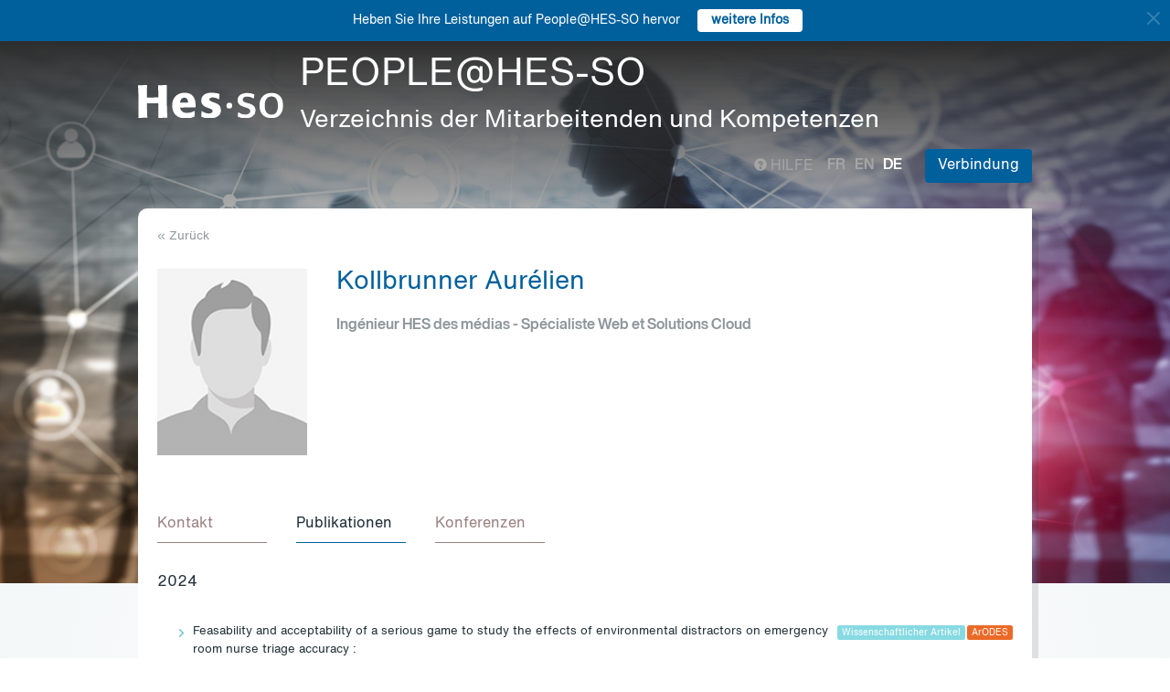

--- FILE ---
content_type: text/html; charset=UTF-8
request_url: https://people.hes-so.ch/de/profile/559877918-aurelien-kollbrunner?view=publications
body_size: 11257
content:
<!DOCTYPE html>
<html lang="de">
<head>
            <!-- Google tag (gtag.js) -->
        <script async src="https://www.googletagmanager.com/gtag/js?id=G-Y9QRNM2GD2"></script>
        <script>
            window.dataLayer = window.dataLayer || [];
            function gtag(){dataLayer.push(arguments);}
            gtag('js', new Date());
            gtag('config', 'G-Y9QRNM2GD2');
        </script>
    
    <meta charset="utf-8">
    <meta http-equiv="X-UA-Compatible" content="IE=edge">
    <meta name="viewport" content="width=device-width, initial-scale=1">
    <meta name="description" content="    Die Suchmaschine ermöglicht HES-SO Mitarbeiter nach Name/Vorname oder Stichworten zu finden.">
    <meta name="author" content="HES-SO">
    <title>Kollbrunner Aurélien - Ingénieur HES des médias - Spécialiste Web et Solutions Cloud - Suchen Sie nach Mitarbeiter - HES-SO</title>

                        <link rel="stylesheet" href="/build/372.ad974a23.css"><link rel="stylesheet" href="/build/app.64967ec6.css">
        <link rel="stylesheet" href="/build/stimulus.cba0c82a.css">

        <!-- Renders a link tag (if your module requires any CSS)
             <link rel="stylesheet" href="/build/app.css"> -->
    
    


    <!--[if lt IE 9]>
    <script src="https://oss.maxcdn.com/libs/html5shiv/3.7.0/html5shiv.js"></script>
    <script src="https://oss.maxcdn.com/libs/respond.js/1.4.2/respond.min.js"></script>
    <![endif]-->

                <script src="/build/runtime.ddcb7994.js" defer></script><script src="/build/755.43aadddf.js" defer></script><script src="/build/907.6ae5ec63.js" defer></script><script src="/build/99.c19f3bda.js" defer></script><script src="/build/915.6abc88c5.js" defer></script><script src="/build/386.7169c2af.js" defer></script><script src="/build/app.a6d4568c.js" defer></script>
        <script src="/build/653.02d444ab.js" defer></script><script src="/build/703.49fb23a7.js" defer></script><script src="/build/713.cd46977b.js" defer></script><script src="/build/558.c7e8ef53.js" defer></script><script src="/build/stimulus.dfbf8ffa.js" defer></script>
    
    <script src="/build/Profile/detail.d441a8b8.js" defer></script>

    
    <link rel="apple-touch-icon" sizes="57x57" href="/favicons/apple-icon-57x57.png">
    <link rel="apple-touch-icon" sizes="60x60" href="/favicons/apple-icon-60x60.png">
    <link rel="apple-touch-icon" sizes="72x72" href="/favicons/apple-icon-72x72.png">
    <link rel="apple-touch-icon" sizes="76x76" href="/favicons/apple-icon-76x76.png">
    <link rel="apple-touch-icon" sizes="114x114" href="/favicons/apple-icon-114x114.png">
    <link rel="apple-touch-icon" sizes="120x120" href="/favicons/apple-icon-120x120.png">
    <link rel="apple-touch-icon" sizes="144x144" href="/favicons/apple-icon-144x144.png">
    <link rel="apple-touch-icon" sizes="152x152" href="/favicons/apple-icon-152x152.png">
    <link rel="apple-touch-icon" sizes="180x180" href="/favicons/apple-icon-180x180.png">
    <link rel="icon" type="image/png" sizes="192x192" href="/favicons/android-icon-192x192.png">
    <link rel="icon" type="image/png" sizes="32x32" href="/favicons/favicon-32x32.png">
    <link rel="icon" type="image/png" sizes="96x96" href="/favicons/favicon-96x96.png">
    <link rel="icon" type="image/png" sizes="16x16" href="/favicons/favicon-16x16.png">
</head>
<body data-turbo="false">

                    <div class="blue-bar ">
            <a href="#" class="close notification-close">
                <svg xmlns="http://www.w3.org/2000/svg" width="16" height="16" fill="white" viewBox="0 0 16 16">
                    <path d="M2 2l12 12M14 2L2 14" stroke="white" stroke-width="2" stroke-linecap="round"/>
                </svg>
            </a>
            <span>Heben Sie Ihre Leistungen auf People@HES-SO hervor</span>
            
                                                    <a target="_blank" href="https://hessoit.sharepoint.com/sites/people/SitePages/de/Questions-fr%C3%A9quentes-(FAQ).aspx#wie-kann-ich-highlights-zu-meinem-profil-hinzuf%C3%BCgen" class="btn btn-default btn-sm"><strong>weitere Infos</strong></a>
                    </div>
    

    <div class="main-wrapper">
                <div class="body-image">
            <img src="/build/img/header-2021.jpg" alt="">
        </div>
        <header>
            <div class="header">
                <a href="https://www.hes-so.ch/" class="logo"
                   title="Hes-so - Répertoire de compétences">
                    <img src="/build/img/logo-hes-2022.svg"
                         alt="PEOPLE@HES-SO - Verzeichnis der Mitarbeitenden und Kompetenzen">
                </a>
            </div>
        </header>
        <section class="nav">
            <div class="offset">
                <div class="container-fluid">
                    <div class="main-nav">
                        <div class="logo">
                            <a href="https://www.hes-so.ch/">
                                <img src="/build/img/2021/hes-white-nobaseline-2022.svg"
                                     alt="PEOPLE@HES-SO - Verzeichnis der Mitarbeitenden und Kompetenzen">
                            </a>
                        </div>
                        <div class="left">
                                                            <a class="navbar-brand" href="/de/" title="PEOPLE@HES-SO - Verzeichnis der Mitarbeitenden und Kompetenzen">
                                    <h1 class="entete-title">PEOPLE@HES-SO <br> <small>Verzeichnis der Mitarbeitenden und Kompetenzen</small></h1>
                                </a>
                                                    </div>
                        <div class="right">
                            <div class="right-wrapper">
                                <div class="help"
                                     title="Hilfe">

                                                                                                                                                    
                                    <a href="https://hessoit.sharepoint.com/sites/people/SitePages/de/Questions-fr%C3%A9quentes-(FAQ).aspx" target="_blank"><span
                                                class="glyphicon glyphicon-question-sign"></span> Hilfe
                                    </a>
                                </div>
                                <div class="dropdown dropdown-lang">
                                    <div class="dropmenu dropdown-toggle" type="button" id="dropdownMenuLang"
                                         data-toggle="dropdown"
                                         aria-haspopup="true" aria-expanded="true">
                                        <img src="/build/img/2021/globe.svg" alt="language">
                                    </div>
                                    <div class="dropmenu-element dropdown-menu-right dropdown-menu"
                                         aria-labelledby="dropdownMenuLang">
                                        <ul class="langs-menu">
                                                                                            <li class="lang "
                                                    title="Fr">
                                                    <a href="/fr/profile/559877918-aurelien-kollbrunner?view=publications">fr</a>
                                                </li>
                                                                                            <li class="lang "
                                                    title="En">
                                                    <a href="/en/profile/559877918-aurelien-kollbrunner?view=publications">en</a>
                                                </li>
                                                                                            <li class="lang active"
                                                    title="De">
                                                    <a href="/de/profile/559877918-aurelien-kollbrunner?view=publications">de</a>
                                                </li>
                                                                                    </ul>
                                    </div>
                                </div>
                                <ul class="langs">
                                                                            <li class="lang "
                                            title="Fr">
                                            <a href="/fr/profile/559877918-aurelien-kollbrunner?view=publications">fr</a>
                                        </li>
                                                                            <li class="lang "
                                            title="En">
                                            <a href="/en/profile/559877918-aurelien-kollbrunner?view=publications">en</a>
                                        </li>
                                                                            <li class="lang active"
                                            title="De">
                                            <a href="/de/profile/559877918-aurelien-kollbrunner?view=publications">de</a>
                                        </li>
                                                                    </ul>
                                <span class="dropdown-connect pull-right">
    <div class="dropdown">
            <button class="btn btn-primary dropdown-toggle" type="button" id="dropdownMenu1" data-toggle="dropdown"
                aria-haspopup="true" aria-expanded="true">
            Verbindung
            <span class="arrow"></span>
        </button>
        <ul class="dropdown-menu dropdown-menu-right" aria-labelledby="dropdownMenu1">
            <li>
                <a href="/Shibboleth.sso/Login?target=http://people.hes-so.ch/de/" title="Verbindung">
                    <img src="/build/img/2021/login-switch.svg" alt="">
                    SWITCH edu-ID
                </a>
            </li>
            <li>
                <a href="/de/login-admin/">
                    <img src="/build/img/2021/login-user.svg" alt="">
                    Verwaltung
                </a>
            </li>
        </ul>
        </div>
</span>
                            </div>
                        </div>
                    </div>
                </div>
            </div>
        </section>
        <div class="main-content">
            <div class="offset">
                <div class="container-fluid">
                            <ul class="profile-display-nav nav nav-tabs">
                    </ul>
    <div id="box-detail" data-view="publications" class="box box-first box-first-detail profile-display-box">
        <div class="people-links">
                    </div>
        <div>
            <div class="search-back">
                <a href="/de/"
                   title="Recherche">
                    &laquo; Zurück
                </a>
            </div>
        </div>
        <div class="people">
            <div class="people-image">
                <div class="image-wrapper">
                    <img src="/profile/559877918-aurelien-kollbrunner/image/?1768611668"
                         alt="Kollbrunner Aurélien" title="Kollbrunner Aurélien">
                </div>
            </div>
            <div class="people-content" style="width: 80%">
                <div class="detail-header-box">
                    <div>
                                                <h1 style="margin-top: 0px">
                            Kollbrunner Aurélien
                        </h1>
                    </div>
                                            <h3 class="function collaborator-detail-functions">Ingénieur HES des médias - Spécialiste Web et Solutions Cloud</h3>
                                                                                                    </div>
            </div>
        </div>

                            
        <nav class="detail-subnav">
            <div>
                                                                

                <!-- Nav tabs -->
                <ul class="nav nav-tabs navlist" role="tablist" id="tabs">
                    <li role="presentation" class="active">
                        <a href="#contact" aria-controls="contact" role="tab" data-toggle="tab">
                                                        <h2 class="collaborator-section-title">Kontakt</h2>
                        </a>
                    </li>
                                            
                                                                                                                            <li role="presentation">
                                <a href="#publications" aria-controls="publications" role="tab" data-toggle="tab">
                                                                        <h2 class="collaborator-section-title">Publikationen</h2>
                                </a>
                            </li>
                        
                                                    <li role="presentation">
                                <a href="#conferences" aria-controls="publications" role="tab" data-toggle="tab">
                                                                        <h2 class="collaborator-section-title">Konferenzen</h2>
                                </a>
                            </li>
                        
                                                            </ul>

                <!-- Tab panes -->
                <div class="tab-content">
                    <div role="tabpanel" class="tab-pane active" id="contact">
                        <div>
                        <div class="panel panel-default">
                <div class="panel-body">
                    <div class="contact-row">
                        <div class="contact-informations">
                                                            <span class="contrat">Hauptvertrag</span>
                                                        <h3 class="collaborator-detail-functions-on-tab">Ingénieur HES des médias - Spécialiste Web et Solutions Cloud</h3>
                                                            <p class="collaborator-contact-email">
                                    <script type="text/javascript">
                                      document.write("<n uers=\"znvygb:n.xbyyoehaare@rpbyrynfbhepr.pu\" ery=\"absbyybj\">n.xbyyoehaare@rpbyrynfbhepr.pu</n>".replace(/[a-zA-Z]/g, function(c){return String.fromCharCode((c<="Z"?90:122)>=(c=c.charCodeAt(0)+13)?c:c-26);}));
                                    </script>
                                </p>
                                                                                                                    <p>Büro: Beaulieu-3e-H366</p>
                            
                                                                                                <div class="row" style="margin-top: 10px;">
                                        <div class="col-xs-24">
                                            Haute Ecole de santé La Source<br>
                                            Avenue Vinet 30, 1004 Lausanne, CH
                                        </div>
                                    </div>
                                                                                    </div>
                        <div class="contact-image">
                                                                                                <a href="http://www.ecolelasource.ch" target="_blank">
                                        <img src="/build/img/logos/logo_la-source.png" style="max-height: 180px;max-width: 314px" alt="HEdS La Source" title="HEdS La Source">
                                    </a>
                                                                                    </div>
                    </div>
                                            <div class="extra-row">
                            <div class="row">
                                                                                                                            </div>
                        </div>
                                    </div>
            </div>
            

    </div>                    </div>
                                            <div role="tabpanel" class="tab-pane" id="enseignements">
                            <div>
            <div class="alert alert-info">Es müssen keine Daten für diesen Abschnitt angezeigt werden.</div>
    </div>                        </div>
                                                    <div role="tabpanel" class="tab-pane" id="projects">
                                <div>
        </div>                            </div>
                                                                                                                                                                <div role="tabpanel" class="tab-pane" id="publications">
                            <div>
    
                                                        <p class="collaborator-projects-subtitle">2024</p>
                        
                            <div class="n-accordion">
    <div id="accordion-publications-14643" class="n-accordion-title">
        <div class="icon">
                            <a href="#" class="more-link" data-target="more-container-53194">
                    <img src="/build/img/2021/chevron-down-blue.svg" alt="">
                </a>
                    </div>
        <div class="text">
            <div class="has-column">
                <div class="column-content">
                    <div class="title">
                        Feasability and acceptability of a serious game to study the effects of environmental distractors on emergency room nurse triage accuracy :
                    </div>
                </div>
                <div class="column-labels">
                    <span class="label small label-info">Wissenschaftlicher Artikel</span>
                                            <span class="label small label-warning">ArODES</span>
                                    </div>
            </div>
            <div>
                                    <div class="subtitle">a pilot study</div>
                                <p>
    <span class="author"><a target="_blank" href="/de/profile/2242984196-assunta-fiorentino">Assunta Fiorentino</a>,                                                                                                         <a target="_blank" href="/de/profile/5010462848-matteo-antonini">Matteo Antonini</a>,                                                                                                         <a target="_blank" href="/de/profile/4961392302-severine-vuilleumier">Séverine Vuilleumier</a>,                                                                                                         <a target="_blank" href="/de/profile/38759610-guy-stotzer">Guy Stotzer</a>,                                                                                                         <a target="_blank" href="/de/profile/559877918-aurelien-kollbrunner">Aurélien Kollbrunner</a>,                                                                                 Oriana Keserue Pittet,                                                                                                         <a target="_blank" href="/de/profile/2305287-dominique-jaccard">Dominique Jaccard</a>,                                                                                 Josette Simon,                                                                                 Olivier Hugli,                                                                                 Jérôme Pasquier,                                                                                                         <a target="_blank" href="/de/profile/1376793636-philippe-delmas">Philippe Delmas</a></span></p>                <p><span class="documenthote"><i>International Emergency Nursing</i>,</span><span class="numeration">
                                &nbsp;2024, 76, 101504</span></p>                                    <p>
                        <a href="https://hesso.tind.io/record/14643?ln=FR" target="_blank">Link zur Publikation</a>
                    </p>
                            </div>
        </div>
    </div>
            <div id="more-container-53194" class="n-accordion-content">
            <p><strong>Zusammenfassung:</strong></p>
                        <p class="full-text">Emergency triage, which involves complex decision-making under stress and time constraints, may suffer from inaccuracies due to workplace distractions. A serious game was developed to simulate the triage process and environment. A pilot study was undertaken to collect preliminary data on the effects of distractors on emergency nurse triage accuracy. A 2 × 2 factorial randomized controlled trial (RCT) was designed for the study. A sample of 70 emergency room nurses was randomly assigned to three experimental groups exposed to different distractors (noise, task interruptions, and both) and one control group. Nurses had two hours to complete a series of 20 clinical vignettes, in which they had to establish a chief complaint and assign an emergency level. Fifty-five nurses completed approximately 15 vignettes each during the allotted time. No intergroup differences emerged in terms of triage performance. Nurses had a very favorable appreciation of the serious game focusing on triage. The results show that both the structure of our study and the serious game can be used to carry out a future RCT on a larger scale. The lack of a distractor effect raises questions about the frequency and intensity required to find a significant impact on triage performance.</p>
        </div>
    </div>                                                                                        <p class="collaborator-projects-subtitle">2020</p>
                        
                            <div class="n-accordion">
    <div id="accordion-publications-6381" class="n-accordion-title">
        <div class="icon">
                            <a href="#" class="more-link" data-target="more-container-10103">
                    <img src="/build/img/2021/chevron-down-blue.svg" alt="">
                </a>
                    </div>
        <div class="text">
            <div class="has-column">
                <div class="column-content">
                    <div class="title">
                        Effects of environmental distractors on nurse emergency triage accuracy :
                    </div>
                </div>
                <div class="column-labels">
                    <span class="label small label-info">Wissenschaftlicher Artikel</span>
                                            <span class="label small label-warning">ArODES</span>
                                    </div>
            </div>
            <div>
                                    <div class="subtitle">a pilot study protocol</div>
                                <p>
    <span class="author"><a target="_blank" href="/de/profile/1376793636-philippe-delmas">Philippe Delmas</a>,                                                                                                         <a target="_blank" href="/de/profile/2242984196-assunta-fiorentino">Assunta Fiorentino</a>,                                                                                                         <a target="_blank" href="/de/profile/5010462848-matteo-antonini">Matteo Antonini</a>,                                                                                                         <a target="_blank" href="/de/profile/4961392302-severine-vuilleumier">Séverine Vuilleumier</a>,                                                                                                         <a target="_blank" href="/de/profile/38759610-guy-stotzer">Guy Stotzer</a>,                                                                                                         <a target="_blank" href="/de/profile/559877918-aurelien-kollbrunner">Aurélien Kollbrunner</a>,                                                                                                         <a target="_blank" href="/de/profile/2305287-dominique-jaccard">Dominique Jaccard</a>,                                                                                 Jarle Hulaas,                                                                                 Olivier Rutschmann,                                                                                 Josette Simon,                                                                                 Olivier Hugli,                                                                                 Jérome Pasquier                                                        </span></p>                <p><span class="documenthote"><i>Pilot and feasibility studies</i>,</span><span class="numeration">
                                &nbsp;2020, vol. 6, art. 171</span></p>                                    <p>
                        <a href="https://hesso.tind.io/record/6381?ln=FR" target="_blank">Link zur Publikation</a>
                    </p>
                            </div>
        </div>
    </div>
            <div id="more-container-10103" class="n-accordion-content">
            <p><strong>Zusammenfassung:</strong></p>
                        <p class="full-text">Background : The clinical decisions of emergency department triage nurses need to be of the highest accuracy. However, studies have found repeatedly that these nurses over- or underestimate the severity of patient health conditions. This has major consequences for patient safety and patient flow management. Workplace distractors such as noise and task interruptions have been pointed to as factors that might explain this inaccuracy. The use of a serious game reproducing the work environment during triage affords the opportunity to explore the impact of these distractors on nurse emergency triage accuracy, in a safe setting.
Methods/design : A pilot study with a factorial design will be carried out to test the acceptability and feasibility of a serious game developed specifically to simulate the triage process in emergency departments and to explore the primary effects of distractors on nurse emergency triage accuracy. Eighty emergency nurses will be randomized into four groups: three groups exposed to different distractors (A, noise; B, task interruptions; C, noise and task interruptions) and one control group. All nurses will have to complete 20 clinical vignettes within 2 h. For each vignette, a gold standard assessment will be determined by experts. Pre-tests will be conducted with clinicians and certified emergency nurses to evaluate the appeal of the serious game.
Discussion : Study results will inform the design of large-scale investigations and will help identify teaching, training, and research areas that require further development.</p>
        </div>
    </div>                                                        
                            <div class="n-accordion">
    <div id="accordion-publications-6440" class="n-accordion-title">
        <div class="icon">
                            <a href="#" class="more-link" data-target="more-container-11424">
                    <img src="/build/img/2021/chevron-down-blue.svg" alt="">
                </a>
                    </div>
        <div class="text">
            <div class="has-column">
                <div class="column-content">
                    <div class="title">
                        GSGS'20 :
                    </div>
                </div>
                <div class="column-labels">
                    <span class="label small label-info">Buch</span>
                                            <span class="label small label-warning">ArODES</span>
                                    </div>
            </div>
            <div>
                                    <div class="subtitle">5th Gamification &amp; Serious Game Symposium</div>
                                <p>
    <span class="author"><a target="_blank" href="/de/profile/415072427-stefano-carrino">Stefano Carrino</a>,                                                                                                         <a target="_blank" href="/de/profile/1841683483-stephane-gobron">Stéphane Gobron</a>,                                                                                 Yassin Rekik,                                                                                 Olivier Reutenauer,                                                                                 Samuel Rossetti,                                                                                 Gordan Savicic,                                                                                                         <a target="_blank" href="/de/profile/2776906319-dominique-truchot-cardot">Dominique Truchot-Cardot</a>,                                                                                                         <a target="_blank" href="/de/profile/2242984196-assunta-fiorentino">Assunta Fiorentino</a>,                                                                                                         <a target="_blank" href="/de/profile/1376793636-philippe-delmas">Philippe Delmas</a>,                                                                                                         <a target="_blank" href="/de/profile/2776906319-dominique-truchot-cardot">Dominique Truchot-Cardot</a>,                                                                                                         <a target="_blank" href="/de/profile/5010462848-matteo-antonini">Matteo Antonini</a>,                                                                                                         <a target="_blank" href="/de/profile/4961392302-severine-vuilleumier">Séverine Vuilleumier</a>,                                                                                                         <a target="_blank" href="/de/profile/38759610-guy-stotzer">Guy Stotzer</a>,                                                                                                         <a target="_blank" href="/de/profile/559877918-aurelien-kollbrunner">Aurélien Kollbrunner</a></span></p>
                <p><span class="date">2020</span><span class="lieu_nom">,
                                &nbsp;Delémont : HE-Arc, HES-SO</span><span class="nb_page">,
                                &nbsp;94 p.</span></p>                                    <p>
                        <a href="https://hesso.tind.io/record/6440?ln=FR" target="_blank">Link zur Publikation</a>
                    </p>
                            </div>
        </div>
    </div>
            <div id="more-container-11424" class="n-accordion-content">
            <p><strong>Zusammenfassung:</strong></p>
                        <p class="full-text">The GSGS’20 conference aims to be a bridge between industrial needs and original academic answers in the domain of Gamification and Serious Gaming. It highlights the playful perspective to tackle technical, training, ecological, management and communication challenges. Bringing together the strengths of academy and industry, this event provides an exchange and networking platform through the intervention of national and international actors.</p>
        </div>
    </div>                                                        
                            <div class="n-accordion">
    <div id="accordion-publications-4787" class="n-accordion-title">
        <div class="icon">
                    </div>
        <div class="text">
            <div class="has-column">
                <div class="column-content">
                    <div class="title">
                        Prise de décision clinique de l'infirmière d'accueil et de tri aux urgences :
                    </div>
                </div>
                <div class="column-labels">
                    <span class="label small label-info">Buchkapitel</span>
                                            <span class="label small label-warning">ArODES</span>
                                    </div>
            </div>
                            <div class="subtitle">méthode d&#039;évaluation à l&#039;aide d&#039;un serious game</div>
                        <p>
    <span class="author"><a target="_blank" href="/de/profile/2242984196-assunta-fiorentino">Assunta Fiorentino</a>,                                                                                                         <a target="_blank" href="/de/profile/2305287-dominique-jaccard">Dominique Jaccard</a>,                                                                                 Jarle Hulaas,                                                                                 Olivier Hugli,                                                                                                         <a target="_blank" href="/de/profile/38759610-guy-stotzer">Guy Stotzer</a>,                                                                                                         <a target="_blank" href="/de/profile/559877918-aurelien-kollbrunner">Aurélien Kollbrunner</a>,                                                                                                         <a target="_blank" href="/de/profile/5010462848-matteo-antonini">Matteo Antonini</a>,                                                                                 Josette Simon,                                                                                                         <a target="_blank" href="/de/profile/4961392302-severine-vuilleumier">Séverine Vuilleumier</a>,                                                                                 Charlotte Gilart de Keranflec&#039;h,                                                                                                         <a target="_blank" href="/de/profile/1376793636-philippe-delmas">Philippe Delmas</a></span></p>
            <p><span class="book_authors">
                        Dans Leblanc, Vicki, Saint-Jean, Michèle</span><span class="documenthote">, <i>Formation des professionnels de santé, partenariat patient: vers une perspective humaniste</i></span><span class="nb_page">
                        &nbsp;(pp. 83-100)</span><span>.</span><span class="date">&nbsp;2020</span><span class="lieu_nom">,
                        &nbsp;Paris : L&#039;Harmattan</span></p>                            <p>
                    <a href="https://hesso.tind.io/record/4787?ln=FR" target="_blank">Link zur Publikation</a>
                </p>
                    </div>
    </div>
    </div>                        </div>
                        </div>
                        <div role="tabpanel" class="tab-pane" id="conferences">
                            <div>
    
                                                                    <p class="collaborator-projects-subtitle">2020</p>
                                    <div class="n-accordion">
    <div id="accordion-conferences-6720" class="n-accordion-title">
        <div class="icon">
                            <a href="#" class="more-link" data-target="more-container-11162">
                    <img src="/build/img/2021/chevron-down-blue.svg" alt="">
                </a>
                    </div>
        <div class="text">
            <div class="has-column">
                <div class="column-content">
                    <div class="title">
                        A serious game for studying decision making by triage nurses under stress
                    </div>
                </div>
                <div class="column-labels">
                    <span class="label small label-info">Konferenz</span>
                                            <span class="label small label-warning">ArODES</span>
                                    </div>
            </div>
            <div>
                                <p>
    <span class="author">
                                                                                                                                                                                                                                                                                                                                Jarle Hulaas,                                                                                                         <a target="_blank" href="/de/profile/2305287-dominique-jaccard">Dominique Jaccard</a>,                                                                                                         <a target="_blank" href="/de/profile/2242984196-assunta-fiorentino">Assunta Fiorentino</a>,                                                                                                         <a target="_blank" href="/de/profile/1376793636-philippe-delmas">Philippe Delmas</a>,                                                                                                         <a target="_blank" href="/de/profile/5010462848-matteo-antonini">Matteo Antonini</a>,                                                                                                         <a target="_blank" href="/de/profile/4961392302-severine-vuilleumier">Séverine Vuilleumier</a>,                                                                                                         <a target="_blank" href="/de/profile/38759610-guy-stotzer">Guy Stotzer</a>,                                                                                                         <a target="_blank" href="/de/profile/559877918-aurelien-kollbrunner">Aurélien Kollbrunner</a>,                                                                                 Olivier Rutschmann,                                                                                 Josette Simon,                                                                                 Olivier Hugli,                                                                                 Charlotte Gilart de Keranflec&#039;h,                                                                                 Jérôme Pasquier                                                        </span></p>                <p>
                                            <i>Lecture Notes in Computer Science ; International Conference on Games and Learning Alliance (GALA) 2020, 9-10 December 2020, Online</i>
                                    </p>
                                    <p>
                        <a href="https://hesso.tind.io/record/6720?ln=FR" target="_blank">Link zur Konferenz</a>
                    </p>
                            </div>
        </div>
    </div>
            <div id="more-container-11162" class="n-accordion-content">
            <p><strong>Zusammenfassung:</strong></p>

            <p class="full-text">At patient intake in emergency departments, triage is a key step in ensuring optimal patient care and good use of hospital resources. Triage nurses must be able to make correct clinical judgements and triage decisions despite extremely stressful working conditions including noise and task interruptions. This article presents a new serious game designed to closely reproduce the conditions of a typical emergency department. Its purpose is to provide a generic testbed both for teaching and for research, notably in order to enable studying the impact of stressors on the quality of decisions made. A study involving 49 professional triage nurses shows that, despite its relatively modest technological requirements, this serious game is considered by the participants as highly attractive and very close to their professional experience.</p>

        </div>
    </div>                                                </div>
                        </div>
                                                                                                                        <div role="tabpanel" class="tab-pane" id="valorisations">
                            <div class="box box-content">
    <p class="collaborator-projects-subtitle">Errungenschaften</p>


    
        </div>
                        </div>
                                    </div>
            </div>
        </nav>
    </div>
                </div>
            </div>
        </div>
        <footer>
            <div class="footer-top">
                <div class="offset">
                    <div class="container-fluid">
                        <div class="row">
                            <div class="col-xs-24 col-sm-12 col-lg-6 column-1">
                                <div class="short-items">
                                    <a href="https://www.hes-so.ch/medias-et-communication" target="_blank" class="short-item">
                                        <div class="item-round">
                                            <img src="/build/img/2021/acces.svg" alt="">
                                        </div>
                                        Medien und Kommunikation
                                    </a>
                                    <a href="mailto:people.support@hes-so.ch" class="short-item">
                                        <div class="item-round">
                                            <img src="/build/img/2021/mail.svg" alt="">
                                        </div>
                                        Kontaktieren Sie uns
                                    </a>
                                </div>
                            </div>

                            <div class="col-xs-24 col-sm-12 col-lg-18 column-2">
                                <div class="title">
                                    Folgen Sie der HES-SO
                                </div>
                                <div class="social-list">
                                    <a href="https://www.linkedin.com/groups/?gid=2739184&trk=hb_side_g" target="_blank"
                                       class="social-item social-item-linkedin item-round">
                                        <img class="first" src="/build/img/2021/linkedin.png"
                                             alt="linkedin">
                                    </a>
                                    <a href="https://www.instagram.com/hessoeducation/" target="_blank"
                                       class="social-item social-item-instagram item-round">
                                        <img class="first" src="/build/img/2021/instagram.png"
                                             alt="instagram">
                                    </a>
                                    <a href="https://www.facebook.com/hesso" target="_blank"
                                       class="social-item social-item-facebook item-round">
                                        <img class="first" src="/build/img/2021/facebook.png"
                                             alt="facebook">
                                    </a>
                                    <a href="https://twitter.com/hes_so" target="_blank"
                                       class="social-item social-item-twitter item-round">
                                        <img class="first" src="/build/img/2021/twitter.png"
                                             alt="twitter">
                                    </a>
                                    <a href="https://www.youtube.com/hessofilms" target="_blank"
                                       class="social-item social-item-youtube item-round">
                                        <img class="first" src="/build/img/2021/youtube.png"
                                             alt="youtube">
                                    </a>
                                    <a href="https://www.hes-so.ch/actualites/flux-rss" target="_blank"
                                       class="social-item social-item-rss item-round">
                                        <img class="first" src="/build/img/2021/rss.png" alt="rss">
                                    </a>
                                </div>
                            </div>
                        </div>
                        <div class="row" style="margin-top: 40px">
                            <div class="col-xs-24 col-sm-12 col-lg-6 column-1">
                            </div>
                            <div class="col-xs-24 col-sm-12 col-lg-18 column-2">
                                <div class="footer-logo-partners-wrap" style="justify-content: normal">
                                    <a class="footer-logo-partners footer-logo-partners-eua"
                                       href="https://univ-unita.eu"
                                       title="univ-unita.eu" target="_blank">
                                        <img src="/build/img/2021/logo-unita.svg" style="height: 72px;width: 90px" alt="univ-unita.eu">
                                    </a>
                                    <a class="footer-logo-partners footer-logo-partners-eua"
                                       href="https://eua.eu/"
                                       title="www.eua.be" target="_blank">
                                        <img src="/build/img/2021/eua.png" alt="www.eua.be">
                                    </a>
                                    <a class="footer-logo-partners footer-logo-partners-swiss"
                                       href="http://www.swissuniversities.ch/fr/"
                                       title="www.swissuniversities.ch" target="_blank">
                                        <img src="/build/img/2021/swissuniversities.png"
                                             alt="swissuniversities.ch">
                                    </a>
                                </div>
                            </div>
                        </div>
                    </div>
                </div>
            </div>
            <div class="footer-bottom">
                <div class="offset">
                    <div class="container-fluid">
                        <div class="footer-bottom-wrap">
                            <div class="left">
                                <a href="https://www.hes-so.ch/mentions-legales">Rechtliche Hinweise</a>
                            </div>
                            <div class="right">
                                © 2021 - HES-SO.
                            </div>
                        </div>
                    </div>
                </div>
            </div>
        </footer>

        <div id="mapModal" class="modal fade" tabindex="-1" role="dialog">
            <div class="modal-dialog modal-lg" role="document" style="width: 90%;height: 90%">
                <div class="modal-content" style="height: 100%">
                    <div class="modal-header">
                        <button type="button" class="close" data-dismiss="modal" aria-label="Close"><span
                                    aria-hidden="true">&times;</span></button>
                        <h4 class="modal-title">HES-SO Rectorat</h4>
                    </div>
                    <div class="modal-body" style="height: 100%">
                        <iframe style="width: 100%;height: 100%" name="fancybox-frame1581948341469" frameborder="0"
                                hspace="0" scrolling="auto"
                                src="https://www.google.com/maps/embed?pb=!1m18!1m12!1m3!1d2702.5251991924556!2d7.349083015622055!3d47.36266707916926!2m3!1f0!2f0!3f0!3m2!1i1024!2i768!4f13.1!3m3!1m2!1s0x4791e7da8d4ef73d%3A0xa6fb74b28a29bc75!2sRoute+de+Moutier+14%2C+2800+Del%C3%A9mont!5e0!3m2!1sfr!2sch!4v1467894477377&amp;output=embed"></iframe>
                    </div>
                </div><!-- /.modal-content -->
            </div><!-- /.modal-dialog -->
        </div><!-- /.modal -->
    </div>
</body>
</html>

--- FILE ---
content_type: text/css
request_url: https://people.hes-so.ch/build/stimulus.cba0c82a.css
body_size: 523
content:
.dropzone-container{align-items:center;border:2px dashed #bbb;display:flex;min-height:100px;padding:20px 10px;position:relative}.dropzone-input{cursor:pointer;display:block;height:100%;left:0;opacity:0;position:absolute;top:0;width:100%;z-index:1}.dropzone-preview{align-items:center;display:flex;max-width:100%}.dropzone-preview-image{background-position:50% 50%;background-repeat:no-repeat;background-size:contain;flex-basis:0;height:50px;margin-right:10px;max-width:50px;min-width:50px}.dropzone-preview-filename{word-wrap:anywhere}.dropzone-preview-button{-webkit-font-smoothing:inherit;-moz-osx-font-smoothing:inherit;-webkit-appearance:none;background:0 0;border:none;color:inherit;font:inherit;line-height:normal;margin:0;overflow:visible;padding:0;position:absolute;right:0;top:0;width:auto;z-index:1}.dropzone-preview-button:before{content:"×";cursor:pointer;padding:3px 7px}.dropzone-placeholder{color:#999;flex-grow:1;text-align:center}[data-loading=""],[data-loading="delay|show"],[data-loading=show]{display:none}

--- FILE ---
content_type: application/javascript
request_url: https://people.hes-so.ch/build/stimulus.dfbf8ffa.js
body_size: 6303
content:
(self.webpackChunk=self.webpackChunk||[]).push([[365],{94180:(t,e,r)=>{var n={"./dragula-controller.js":78410,"./highlight-btn-controller.js":89012,"./highlight-link-controller.js":24304,"./highlight-list-controller.js":90706,"./log-console-controller.js":54687,"./module-execution-form-controller.js":96440,"./profile-contracts-form-controller.js":51657,"./profile-description-form-controller.js":50017,"./profile-links-form-controller.js":61627,"./profile-skills-form-controller.js":92980};function o(t){var e=i(t);return r(e)}function i(t){if(!r.o(n,t)){var e=new Error("Cannot find module '"+t+"'");throw e.code="MODULE_NOT_FOUND",e}return n[t]}o.keys=function(){return Object.keys(n)},o.resolve=i,t.exports=o,o.id=94180},38205:(t,e,r)=>{"use strict";r.d(e,{Z:()=>c});var n=r(92162),o=r(36500),i=r(63307);const c={"symfony--ux-dropzone--dropzone":n.Z,live:o.ZP,"symfony--ux-turbo--turbo-core":i.Z}},78410:(t,e,r)=>{"use strict";r.r(e),r.d(e,{default:()=>h});r(89554),r(41539),r(54747),r(69070),r(68304),r(30489),r(12419),r(78011),r(82526),r(41817),r(32165),r(66992),r(78783),r(33948);var n=r(6599),o=r(97137),i=r.n(o);function c(t){return c="function"==typeof Symbol&&"symbol"==typeof Symbol.iterator?function(t){return typeof t}:function(t){return t&&"function"==typeof Symbol&&t.constructor===Symbol&&t!==Symbol.prototype?"symbol":typeof t},c(t)}function u(t,e){if(!(t instanceof e))throw new TypeError("Cannot call a class as a function")}function a(t,e){for(var r=0;r<e.length;r++){var n=e[r];n.enumerable=n.enumerable||!1,n.configurable=!0,"value"in n&&(n.writable=!0),Object.defineProperty(t,n.key,n)}}function l(t,e){return l=Object.setPrototypeOf||function(t,e){return t.__proto__=e,t},l(t,e)}function f(t){var e=function(){if("undefined"==typeof Reflect||!Reflect.construct)return!1;if(Reflect.construct.sham)return!1;if("function"==typeof Proxy)return!0;try{return Boolean.prototype.valueOf.call(Reflect.construct(Boolean,[],(function(){}))),!0}catch(t){return!1}}();return function(){var r,n=p(t);if(e){var o=p(this).constructor;r=Reflect.construct(n,arguments,o)}else r=n.apply(this,arguments);return s(this,r)}}function s(t,e){if(e&&("object"===c(e)||"function"==typeof e))return e;if(void 0!==e)throw new TypeError("Derived constructors may only return object or undefined");return function(t){if(void 0===t)throw new ReferenceError("this hasn't been initialised - super() hasn't been called");return t}(t)}function p(t){return p=Object.setPrototypeOf?Object.getPrototypeOf:function(t){return t.__proto__||Object.getPrototypeOf(t)},p(t)}var y,b,d,h=function(t){!function(t,e){if("function"!=typeof e&&null!==e)throw new TypeError("Super expression must either be null or a function");Object.defineProperty(t,"prototype",{value:Object.create(e&&e.prototype,{constructor:{value:t,writable:!0,configurable:!0}}),writable:!1}),e&&l(t,e)}(c,t);var e,r,n,o=f(c);function c(){return u(this,c),o.apply(this,arguments)}return e=c,(r=[{key:"connect",value:function(t){var e=this;i()([document.getElementById(this.collectionTarget.id)],{copy:!1,direction:"vertical",removeOnSpill:!1,revertOnSpill:!0}).on("drop",(function(){e.collectionTarget.querySelectorAll(".hidden-position").forEach((function(t,e){t.value=e})),e.formTarget.requestSubmit()}))}}])&&a(e.prototype,r),n&&a(e,n),Object.defineProperty(e,"prototype",{writable:!1}),c}(n.Qr);d=["collection","form"],(b="targets")in(y=h)?Object.defineProperty(y,b,{value:d,enumerable:!0,configurable:!0,writable:!0}):y[b]=d},89012:(t,e,r)=>{"use strict";r.r(e),r.d(e,{default:()=>y});r(32564),r(69070),r(68304),r(30489),r(41539),r(12419),r(78011),r(82526),r(41817),r(32165),r(66992),r(78783),r(33948);var n=r(6599);function o(t){return o="function"==typeof Symbol&&"symbol"==typeof Symbol.iterator?function(t){return typeof t}:function(t){return t&&"function"==typeof Symbol&&t.constructor===Symbol&&t!==Symbol.prototype?"symbol":typeof t},o(t)}function i(t,e){if(!(t instanceof e))throw new TypeError("Cannot call a class as a function")}function c(t,e){for(var r=0;r<e.length;r++){var n=e[r];n.enumerable=n.enumerable||!1,n.configurable=!0,"value"in n&&(n.writable=!0),Object.defineProperty(t,n.key,n)}}function u(t,e){return u=Object.setPrototypeOf||function(t,e){return t.__proto__=e,t},u(t,e)}function a(t){var e=function(){if("undefined"==typeof Reflect||!Reflect.construct)return!1;if(Reflect.construct.sham)return!1;if("function"==typeof Proxy)return!0;try{return Boolean.prototype.valueOf.call(Reflect.construct(Boolean,[],(function(){}))),!0}catch(t){return!1}}();return function(){var r,n=f(t);if(e){var o=f(this).constructor;r=Reflect.construct(n,arguments,o)}else r=n.apply(this,arguments);return l(this,r)}}function l(t,e){if(e&&("object"===o(e)||"function"==typeof e))return e;if(void 0!==e)throw new TypeError("Derived constructors may only return object or undefined");return function(t){if(void 0===t)throw new ReferenceError("this hasn't been initialised - super() hasn't been called");return t}(t)}function f(t){return f=Object.setPrototypeOf?Object.getPrototypeOf:function(t){return t.__proto__||Object.getPrototypeOf(t)},f(t)}function s(t,e,r){return e in t?Object.defineProperty(t,e,{value:r,enumerable:!0,configurable:!0,writable:!0}):t[e]=r,t}var p=r(19755),y=function(t){!function(t,e){if("function"!=typeof e&&null!==e)throw new TypeError("Super expression must either be null or a function");Object.defineProperty(t,"prototype",{value:Object.create(e&&e.prototype,{constructor:{value:t,writable:!0,configurable:!0}}),writable:!1}),e&&u(t,e)}(l,t);var e,r,n,o=a(l);function l(){return i(this,l),o.apply(this,arguments)}return e=l,(r=[{key:"connect",value:function(){var t=this;if(p(this.btnTarget).tooltip(),this.hasErrorValue){var e=p(".collaborator-highlights-container").first();setTimeout((function(){p(t.iconTarget).removeClass(["error"])}),2e3),p("html").animate({scrollTop:e.offset().top},800)}}}])&&c(e.prototype,r),n&&c(e,n),Object.defineProperty(e,"prototype",{writable:!1}),l}(n.Qr);s(y,"values",{hasError:Boolean}),s(y,"targets",["btn","icon"])},24304:(t,e,r)=>{"use strict";r.r(e),r.d(e,{default:()=>d});r(69826),r(41539),r(32564),r(69070),r(9653),r(68304),r(30489),r(12419),r(78011),r(82526),r(41817),r(32165),r(66992),r(78783),r(33948);var n=r(6599);function o(t){return o="function"==typeof Symbol&&"symbol"==typeof Symbol.iterator?function(t){return typeof t}:function(t){return t&&"function"==typeof Symbol&&t.constructor===Symbol&&t!==Symbol.prototype?"symbol":typeof t},o(t)}function i(t,e){if(!(t instanceof e))throw new TypeError("Cannot call a class as a function")}function c(t,e){for(var r=0;r<e.length;r++){var n=e[r];n.enumerable=n.enumerable||!1,n.configurable=!0,"value"in n&&(n.writable=!0),Object.defineProperty(t,n.key,n)}}function u(t,e){return u=Object.setPrototypeOf||function(t,e){return t.__proto__=e,t},u(t,e)}function a(t){var e=function(){if("undefined"==typeof Reflect||!Reflect.construct)return!1;if(Reflect.construct.sham)return!1;if("function"==typeof Proxy)return!0;try{return Boolean.prototype.valueOf.call(Reflect.construct(Boolean,[],(function(){}))),!0}catch(t){return!1}}();return function(){var r,n=f(t);if(e){var o=f(this).constructor;r=Reflect.construct(n,arguments,o)}else r=n.apply(this,arguments);return l(this,r)}}function l(t,e){if(e&&("object"===o(e)||"function"==typeof e))return e;if(void 0!==e)throw new TypeError("Derived constructors may only return object or undefined");return function(t){if(void 0===t)throw new ReferenceError("this hasn't been initialised - super() hasn't been called");return t}(t)}function f(t){return f=Object.setPrototypeOf?Object.getPrototypeOf:function(t){return t.__proto__||Object.getPrototypeOf(t)},f(t)}var s,p,y,b=r(19755),d=function(t){!function(t,e){if("function"!=typeof e&&null!==e)throw new TypeError("Super expression must either be null or a function");Object.defineProperty(t,"prototype",{value:Object.create(e&&e.prototype,{constructor:{value:t,writable:!0,configurable:!0}}),writable:!1}),e&&u(t,e)}(l,t);var e,r,n,o=a(l);function l(){return i(this,l),o.apply(this,arguments)}return e=l,(r=[{key:"click",value:function(t){b('#tabs a[href="#'+this.tabIdValue+'"]').tab("show");var e="#accordion-"+this.tabIdValue+"-"+this.itemIdValue;b(e).find(".title").css("color","#eb6a28"),setTimeout((function(){b(e).find(".title").css("color","")}),2e3),b([document.documentElement,document.body]).animate({scrollTop:b(e).offset().top-50},1e3),this.showMoreLink(e)}},{key:"showMoreLink",value:function(t){if(b(t).hasClass("disabled"))return!1;var e=b(t).find(":first-child"),r=b("#"+b(t).data("target"));r.removeClass("hidden"),r.hasClass("hidden")?e.removeClass("glyphicon-chevron-down").addClass("glyphicon-chevron-right"):e.removeClass("glyphicon-chevron-right").addClass("glyphicon-chevron-down")}}])&&c(e.prototype,r),n&&c(e,n),Object.defineProperty(e,"prototype",{writable:!1}),l}(n.Qr);s=d,p="values",y={tabId:String,itemId:Number},p in s?Object.defineProperty(s,p,{value:y,enumerable:!0,configurable:!0,writable:!0}):s[p]=y},90706:(t,e,r)=>{"use strict";r.r(e),r.d(e,{default:()=>s});r(68304),r(30489),r(41539),r(12419),r(69070),r(78011),r(82526),r(41817),r(32165),r(66992),r(78783),r(33948);var n=r(6599);function o(t){return o="function"==typeof Symbol&&"symbol"==typeof Symbol.iterator?function(t){return typeof t}:function(t){return t&&"function"==typeof Symbol&&t.constructor===Symbol&&t!==Symbol.prototype?"symbol":typeof t},o(t)}function i(t,e){for(var r=0;r<e.length;r++){var n=e[r];n.enumerable=n.enumerable||!1,n.configurable=!0,"value"in n&&(n.writable=!0),Object.defineProperty(t,n.key,n)}}function c(t,e){if(!(t instanceof e))throw new TypeError("Cannot call a class as a function")}function u(t,e){return u=Object.setPrototypeOf||function(t,e){return t.__proto__=e,t},u(t,e)}function a(t){var e=function(){if("undefined"==typeof Reflect||!Reflect.construct)return!1;if(Reflect.construct.sham)return!1;if("function"==typeof Proxy)return!0;try{return Boolean.prototype.valueOf.call(Reflect.construct(Boolean,[],(function(){}))),!0}catch(t){return!1}}();return function(){var r,n=f(t);if(e){var o=f(this).constructor;r=Reflect.construct(n,arguments,o)}else r=n.apply(this,arguments);return l(this,r)}}function l(t,e){if(e&&("object"===o(e)||"function"==typeof e))return e;if(void 0!==e)throw new TypeError("Derived constructors may only return object or undefined");return function(t){if(void 0===t)throw new ReferenceError("this hasn't been initialised - super() hasn't been called");return t}(t)}function f(t){return f=Object.setPrototypeOf?Object.getPrototypeOf:function(t){return t.__proto__||Object.getPrototypeOf(t)},f(t)}r(19755);var s=function(t){!function(t,e){if("function"!=typeof e&&null!==e)throw new TypeError("Super expression must either be null or a function");Object.defineProperty(t,"prototype",{value:Object.create(e&&e.prototype,{constructor:{value:t,writable:!0,configurable:!0}}),writable:!1}),e&&u(t,e)}(l,t);var e,r,n,o=a(l);function l(){return c(this,l),o.apply(this,arguments)}return e=l,r&&i(e.prototype,r),n&&i(e,n),Object.defineProperty(e,"prototype",{writable:!1}),e}(n.Qr)},54687:(t,e,r)=>{"use strict";r.r(e),r.d(e,{default:()=>y});r(32564),r(41539),r(88674),r(69070),r(68304),r(30489),r(12419),r(78011),r(82526),r(41817),r(32165),r(66992),r(78783),r(33948);function n(t){return n="function"==typeof Symbol&&"symbol"==typeof Symbol.iterator?function(t){return typeof t}:function(t){return t&&"function"==typeof Symbol&&t.constructor===Symbol&&t!==Symbol.prototype?"symbol":typeof t},n(t)}function o(t,e){if(!(t instanceof e))throw new TypeError("Cannot call a class as a function")}function i(t,e){for(var r=0;r<e.length;r++){var n=e[r];n.enumerable=n.enumerable||!1,n.configurable=!0,"value"in n&&(n.writable=!0),Object.defineProperty(t,n.key,n)}}function c(t,e){return c=Object.setPrototypeOf||function(t,e){return t.__proto__=e,t},c(t,e)}function u(t){var e=function(){if("undefined"==typeof Reflect||!Reflect.construct)return!1;if(Reflect.construct.sham)return!1;if("function"==typeof Proxy)return!0;try{return Boolean.prototype.valueOf.call(Reflect.construct(Boolean,[],(function(){}))),!0}catch(t){return!1}}();return function(){var r,n=l(t);if(e){var o=l(this).constructor;r=Reflect.construct(n,arguments,o)}else r=n.apply(this,arguments);return a(this,r)}}function a(t,e){if(e&&("object"===n(e)||"function"==typeof e))return e;if(void 0!==e)throw new TypeError("Derived constructors may only return object or undefined");return function(t){if(void 0===t)throw new ReferenceError("this hasn't been initialised - super() hasn't been called");return t}(t)}function l(t){return l=Object.setPrototypeOf?Object.getPrototypeOf:function(t){return t.__proto__||Object.getPrototypeOf(t)},l(t)}var f,s,p,y=function(t){!function(t,e){if("function"!=typeof e&&null!==e)throw new TypeError("Super expression must either be null or a function");Object.defineProperty(t,"prototype",{value:Object.create(e&&e.prototype,{constructor:{value:t,writable:!0,configurable:!0}}),writable:!1}),e&&c(t,e)}(l,t);var e,r,n,a=u(l);function l(){return o(this,l),a.apply(this,arguments)}return e=l,(r=[{key:"connect",value:function(t){var e=this;e.runningValue&&setInterval((function(){fetch(e.srcValue,{method:"GET",headers:{Accept:"text/vnd.turbo-stream.html"}}).then((function(t){return t.text()})).then((function(t){return Turbo.renderStreamMessage(t)}))}),5e3)}}])&&i(e.prototype,r),n&&i(e,n),Object.defineProperty(e,"prototype",{writable:!1}),l}(r(6599).Qr);f=y,s="values",p={src:String,running:Boolean},s in f?Object.defineProperty(f,s,{value:p,enumerable:!0,configurable:!0,writable:!0}):f[s]=p},96440:(t,e,r)=>{"use strict";r.r(e),r.d(e,{default:()=>d});r(69070),r(68304),r(30489),r(41539),r(12419),r(78011),r(82526),r(41817),r(32165),r(66992),r(78783),r(33948);var n=r(6599);function o(t){return o="function"==typeof Symbol&&"symbol"==typeof Symbol.iterator?function(t){return typeof t}:function(t){return t&&"function"==typeof Symbol&&t.constructor===Symbol&&t!==Symbol.prototype?"symbol":typeof t},o(t)}function i(t,e){if(!(t instanceof e))throw new TypeError("Cannot call a class as a function")}function c(t,e){for(var r=0;r<e.length;r++){var n=e[r];n.enumerable=n.enumerable||!1,n.configurable=!0,"value"in n&&(n.writable=!0),Object.defineProperty(t,n.key,n)}}function u(t,e){return u=Object.setPrototypeOf||function(t,e){return t.__proto__=e,t},u(t,e)}function a(t){var e=function(){if("undefined"==typeof Reflect||!Reflect.construct)return!1;if(Reflect.construct.sham)return!1;if("function"==typeof Proxy)return!0;try{return Boolean.prototype.valueOf.call(Reflect.construct(Boolean,[],(function(){}))),!0}catch(t){return!1}}();return function(){var r,n=f(t);if(e){var o=f(this).constructor;r=Reflect.construct(n,arguments,o)}else r=n.apply(this,arguments);return l(this,r)}}function l(t,e){if(e&&("object"===o(e)||"function"==typeof e))return e;if(void 0!==e)throw new TypeError("Derived constructors may only return object or undefined");return function(t){if(void 0===t)throw new ReferenceError("this hasn't been initialised - super() hasn't been called");return t}(t)}function f(t){return f=Object.setPrototypeOf?Object.getPrototypeOf:function(t){return t.__proto__||Object.getPrototypeOf(t)},f(t)}r(25703);var s,p,y,b=r(19755),d=function(t){!function(t,e){if("function"!=typeof e&&null!==e)throw new TypeError("Super expression must either be null or a function");Object.defineProperty(t,"prototype",{value:Object.create(e&&e.prototype,{constructor:{value:t,writable:!0,configurable:!0}}),writable:!1}),e&&u(t,e)}(l,t);var e,r,n,o=a(l);function l(){return i(this,l),o.apply(this,arguments)}return e=l,(r=[{key:"connect",value:function(t){this.initExecutionSelectize(this.executionTarget)}},{key:"initExecutionSelectize",value:function(t){var e=b(t),r={delimiter:",",persist:!1,create:e.data("allow_create"),addPrecedence:e.data("allow_create"),highlight:!1,loadThrottle:null,valueField:e.data("value_field"),labelField:e.data("label_field"),searchField:e.data("label_field"),maxItems:e.data("max_items"),options:e.data("options"),items:e.data("items"),render:{option_create:function(t,e){return'<div class="create">Add <strong>'+e(t.input)+"</strong>&hellip;</div>"}}};e.data("ajax")&&(r.load=function(t,r){if(!t.length)return r();b.ajax({url:e.data("ajax")+"?query="+encodeURIComponent(t),type:"GET",dataType:"json",error:function(){r()},success:function(t){r(t)}})}),e.selectize(r)}}])&&c(e.prototype,r),n&&c(e,n),Object.defineProperty(e,"prototype",{writable:!1}),l}(n.Qr);y=["execution"],(p="targets")in(s=d)?Object.defineProperty(s,p,{value:y,enumerable:!0,configurable:!0,writable:!0}):s[p]=y},51657:(t,e,r)=>{"use strict";r.r(e),r.d(e,{default:()=>d});r(57327),r(41539),r(69826),r(69070),r(68304),r(30489),r(12419),r(78011),r(82526),r(41817),r(32165),r(66992),r(78783),r(33948);var n=r(6599);function o(t){return o="function"==typeof Symbol&&"symbol"==typeof Symbol.iterator?function(t){return typeof t}:function(t){return t&&"function"==typeof Symbol&&t.constructor===Symbol&&t!==Symbol.prototype?"symbol":typeof t},o(t)}function i(t,e){if(!(t instanceof e))throw new TypeError("Cannot call a class as a function")}function c(t,e){for(var r=0;r<e.length;r++){var n=e[r];n.enumerable=n.enumerable||!1,n.configurable=!0,"value"in n&&(n.writable=!0),Object.defineProperty(t,n.key,n)}}function u(t,e){return u=Object.setPrototypeOf||function(t,e){return t.__proto__=e,t},u(t,e)}function a(t){var e=function(){if("undefined"==typeof Reflect||!Reflect.construct)return!1;if(Reflect.construct.sham)return!1;if("function"==typeof Proxy)return!0;try{return Boolean.prototype.valueOf.call(Reflect.construct(Boolean,[],(function(){}))),!0}catch(t){return!1}}();return function(){var r,n=f(t);if(e){var o=f(this).constructor;r=Reflect.construct(n,arguments,o)}else r=n.apply(this,arguments);return l(this,r)}}function l(t,e){if(e&&("object"===o(e)||"function"==typeof e))return e;if(void 0!==e)throw new TypeError("Derived constructors may only return object or undefined");return function(t){if(void 0===t)throw new ReferenceError("this hasn't been initialised - super() hasn't been called");return t}(t)}function f(t){return f=Object.setPrototypeOf?Object.getPrototypeOf:function(t){return t.__proto__||Object.getPrototypeOf(t)},f(t)}r(60558);var s,p,y,b=r(19755),d=function(t){!function(t,e){if("function"!=typeof e&&null!==e)throw new TypeError("Super expression must either be null or a function");Object.defineProperty(t,"prototype",{value:Object.create(e&&e.prototype,{constructor:{value:t,writable:!0,configurable:!0}}),writable:!1}),e&&u(t,e)}(l,t);var e,r,n,o=a(l);function l(){return i(this,l),o.apply(this,arguments)}return e=l,(r=[{key:"connect",value:function(t){this.masterContractId=b("#collaborator_contracts_contract_master").val(),b("input:radio[name=contract_master]").filter("[value="+this.masterContractId+"]").prop("checked",!0),b("input[type=radio][name=contract_master]").change((function(){var t=b(this).val();b("#collaborator_contracts_contract_master").val(t),b(".contract-widget .contract_display").each((function(){b(this).attr("disabled",!1)})),b(".contract-widget[data-id="+t+"] .contract_display").each((function(){b(this).prop("checked",!0),b(this).attr("disabled",!0)}))})),b("a.more-link-plus").click((function(){if(b(this).hasClass("disabled"))return!1;var t=b(this).find(":first-child"),e=b("#"+b(this).data("target"));return e.toggleClass("hidden"),e.hasClass("hidden")?t.removeClass("glyphicon-minus").addClass("glyphicon-plus"):t.removeClass("glyphicon-plus").addClass("glyphicon-minus"),!1})),b(".contract-instituts-collection-selector").collection({allow_up:!1,allow_down:!1,allow_remove:!0,max:21})}}])&&c(e.prototype,r),n&&c(e,n),Object.defineProperty(e,"prototype",{writable:!1}),l}(n.Qr);y=["collection"],(p="targets")in(s=d)?Object.defineProperty(s,p,{value:y,enumerable:!0,configurable:!0,writable:!0}):s[p]=y},50017:(t,e,r)=>{"use strict";r.r(e),r.d(e,{default:()=>d});r(69070),r(68304),r(30489),r(41539),r(12419),r(78011),r(82526),r(41817),r(32165),r(66992),r(78783),r(33948);var n=r(6599);function o(t){return o="function"==typeof Symbol&&"symbol"==typeof Symbol.iterator?function(t){return typeof t}:function(t){return t&&"function"==typeof Symbol&&t.constructor===Symbol&&t!==Symbol.prototype?"symbol":typeof t},o(t)}function i(t,e){if(!(t instanceof e))throw new TypeError("Cannot call a class as a function")}function c(t,e){for(var r=0;r<e.length;r++){var n=e[r];n.enumerable=n.enumerable||!1,n.configurable=!0,"value"in n&&(n.writable=!0),Object.defineProperty(t,n.key,n)}}function u(t,e){return u=Object.setPrototypeOf||function(t,e){return t.__proto__=e,t},u(t,e)}function a(t){var e=function(){if("undefined"==typeof Reflect||!Reflect.construct)return!1;if(Reflect.construct.sham)return!1;if("function"==typeof Proxy)return!0;try{return Boolean.prototype.valueOf.call(Reflect.construct(Boolean,[],(function(){}))),!0}catch(t){return!1}}();return function(){var r,n=f(t);if(e){var o=f(this).constructor;r=Reflect.construct(n,arguments,o)}else r=n.apply(this,arguments);return l(this,r)}}function l(t,e){if(e&&("object"===o(e)||"function"==typeof e))return e;if(void 0!==e)throw new TypeError("Derived constructors may only return object or undefined");return function(t){if(void 0===t)throw new ReferenceError("this hasn't been initialised - super() hasn't been called");return t}(t)}function f(t){return f=Object.setPrototypeOf?Object.getPrototypeOf:function(t){return t.__proto__||Object.getPrototypeOf(t)},f(t)}r(60558);var s,p,y,b=r(19755),d=function(t){!function(t,e){if("function"!=typeof e&&null!==e)throw new TypeError("Super expression must either be null or a function");Object.defineProperty(t,"prototype",{value:Object.create(e&&e.prototype,{constructor:{value:t,writable:!0,configurable:!0}}),writable:!1}),e&&u(t,e)}(l,t);var e,r,n,o=a(l);function l(){return i(this,l),o.apply(this,arguments)}return e=l,(r=[{key:"connect",value:function(t){b("#contract-descr-language li a").click((function(t){return b("#contract-descr-language li").removeClass("active"),b(this).parent().addClass("active"),b(".descr-language").hide(),b("#"+b(this).data("id")).show(),t.preventDefault(),!1}))}}])&&c(e.prototype,r),n&&c(e,n),Object.defineProperty(e,"prototype",{writable:!1}),l}(n.Qr);y=[""],(p="targets")in(s=d)?Object.defineProperty(s,p,{value:y,enumerable:!0,configurable:!0,writable:!0}):s[p]=y},61627:(t,e,r)=>{"use strict";r.r(e),r.d(e,{default:()=>h});r(92222),r(29254),r(69826),r(41539),r(89554),r(54747),r(68309),r(69600),r(47042),r(74916),r(23123),r(69070),r(68304),r(30489),r(12419),r(78011),r(82526),r(41817),r(32165),r(66992),r(78783),r(33948);var n=r(6599),o=r(97137),i=r.n(o);function c(t){return c="function"==typeof Symbol&&"symbol"==typeof Symbol.iterator?function(t){return typeof t}:function(t){return t&&"function"==typeof Symbol&&t.constructor===Symbol&&t!==Symbol.prototype?"symbol":typeof t},c(t)}function u(t,e){if(!(t instanceof e))throw new TypeError("Cannot call a class as a function")}function a(t,e){for(var r=0;r<e.length;r++){var n=e[r];n.enumerable=n.enumerable||!1,n.configurable=!0,"value"in n&&(n.writable=!0),Object.defineProperty(t,n.key,n)}}function l(t,e){return l=Object.setPrototypeOf||function(t,e){return t.__proto__=e,t},l(t,e)}function f(t){var e=function(){if("undefined"==typeof Reflect||!Reflect.construct)return!1;if(Reflect.construct.sham)return!1;if("function"==typeof Proxy)return!0;try{return Boolean.prototype.valueOf.call(Reflect.construct(Boolean,[],(function(){}))),!0}catch(t){return!1}}();return function(){var r,n=y(t);if(e){var o=y(this).constructor;r=Reflect.construct(n,arguments,o)}else r=n.apply(this,arguments);return s(this,r)}}function s(t,e){if(e&&("object"===c(e)||"function"==typeof e))return e;if(void 0!==e)throw new TypeError("Derived constructors may only return object or undefined");return p(t)}function p(t){if(void 0===t)throw new ReferenceError("this hasn't been initialised - super() hasn't been called");return t}function y(t){return y=Object.setPrototypeOf?Object.getPrototypeOf:function(t){return t.__proto__||Object.getPrototypeOf(t)},y(t)}function b(t,e,r){return e in t?Object.defineProperty(t,e,{value:r,enumerable:!0,configurable:!0,writable:!0}):t[e]=r,t}r(25703),r(60558);var d=r(19755),h=function(t){!function(t,e){if("function"!=typeof e&&null!==e)throw new TypeError("Super expression must either be null or a function");Object.defineProperty(t,"prototype",{value:Object.create(e&&e.prototype,{constructor:{value:t,writable:!0,configurable:!0}}),writable:!1}),e&&l(t,e)}(c,t);var e,r,n,o=f(c);function c(){var t;u(this,c);for(var e=arguments.length,r=new Array(e),n=0;n<e;n++)r[n]=arguments[n];return b(p(t=o.call.apply(o,[this].concat(r))),"getChosenTypes",(function(){var t={link:0,facebook:0,linkedin:0,researchgate:0,academia:0,twitter:0,orcid:0};return d(".type").each((function(e){t[d(this).val()]++})),t})),b(p(t),"removeOption",(function(t){var e=d(t).attr("value");return("link"===e&&3===this.types.link||"link"!==e&&1===this.types[e])&&(d(t).remove(),!0)})),t}return e=c,(r=[{key:"connect",value:function(t){var e=this;this.types=this.getChosenTypes(),d(document).on("change",".type",(function(){e.types=e.getChosenTypes()})),d(this.collectionTarget).collection({allow_up:!1,allow_down:!1,allow_remove:!0,after_add:function(t,r){if(d(r).find("option").each((function(t,r){e.removeOption(r)})),0===d(r).find("option").length)return!1;var n=d(r).find("option:eq(0)").attr("value");e.types[n]++},before_remove:function(t,r){var n=d(r).find(".type").val();e.types[n]--}}),i()([document.getElementById(this.collectionTarget.id)],{copy:!1,direction:"vertical",removeOnSpill:!0}).on("drop",(function(){e.updatePositions()}))}},{key:"updatePositions",value:function(){var t=this;this.collectionTarget.querySelectorAll(".links-collection-element").forEach((function(e,r){e.querySelectorAll(".collaborator-links-input").forEach((function(e,n){t.updateInputName(e,r)}))}))}},{key:"updateInputName",value:function(t,e){t.name="collaborator_links[links]["+e+"]["+t.name.split("[").slice(3).join("[")}}])&&a(e.prototype,r),n&&a(e,n),Object.defineProperty(e,"prototype",{writable:!1}),c}(n.Qr);b(h,"targets",["collection"])},92980:(t,e,r)=>{"use strict";r.r(e),r.d(e,{default:()=>h});r(92222),r(69826),r(41539),r(89554),r(54747),r(68309),r(69600),r(47042),r(74916),r(23123),r(69070),r(68304),r(30489),r(12419),r(78011),r(82526),r(41817),r(32165),r(66992),r(78783),r(33948);var n=r(6599),o=r(97137),i=r.n(o);function c(t){return c="function"==typeof Symbol&&"symbol"==typeof Symbol.iterator?function(t){return typeof t}:function(t){return t&&"function"==typeof Symbol&&t.constructor===Symbol&&t!==Symbol.prototype?"symbol":typeof t},c(t)}function u(t,e){if(!(t instanceof e))throw new TypeError("Cannot call a class as a function")}function a(t,e){for(var r=0;r<e.length;r++){var n=e[r];n.enumerable=n.enumerable||!1,n.configurable=!0,"value"in n&&(n.writable=!0),Object.defineProperty(t,n.key,n)}}function l(t,e){return l=Object.setPrototypeOf||function(t,e){return t.__proto__=e,t},l(t,e)}function f(t){var e=function(){if("undefined"==typeof Reflect||!Reflect.construct)return!1;if(Reflect.construct.sham)return!1;if("function"==typeof Proxy)return!0;try{return Boolean.prototype.valueOf.call(Reflect.construct(Boolean,[],(function(){}))),!0}catch(t){return!1}}();return function(){var r,n=y(t);if(e){var o=y(this).constructor;r=Reflect.construct(n,arguments,o)}else r=n.apply(this,arguments);return s(this,r)}}function s(t,e){if(e&&("object"===c(e)||"function"==typeof e))return e;if(void 0!==e)throw new TypeError("Derived constructors may only return object or undefined");return p(t)}function p(t){if(void 0===t)throw new ReferenceError("this hasn't been initialised - super() hasn't been called");return t}function y(t){return y=Object.setPrototypeOf?Object.getPrototypeOf:function(t){return t.__proto__||Object.getPrototypeOf(t)},y(t)}function b(t,e,r){return e in t?Object.defineProperty(t,e,{value:r,enumerable:!0,configurable:!0,writable:!0}):t[e]=r,t}r(25703),r(60558);var d=r(19755),h=function(t){!function(t,e){if("function"!=typeof e&&null!==e)throw new TypeError("Super expression must either be null or a function");Object.defineProperty(t,"prototype",{value:Object.create(e&&e.prototype,{constructor:{value:t,writable:!0,configurable:!0}}),writable:!1}),e&&l(t,e)}(c,t);var e,r,n,o=f(c);function c(){var t;u(this,c);for(var e=arguments.length,r=new Array(e),n=0;n<e;n++)r[n]=arguments[n];return b(p(t=o.call.apply(o,[this].concat(r))),"initSelectize",(function(t){var e=d(t),r={delimiter:",",persist:!1,create:e.data("allow_create"),addPrecedence:e.data("allow_create"),highlight:!1,loadThrottle:null,valueField:e.data("value_field"),labelField:e.data("label_field"),searchField:e.data("label_field"),maxItems:e.data("max_items"),options:e.data("options"),items:e.data("items"),render:{option_create:function(t,e){return'<div class="create">Add <strong>'+e(t.input)+"</strong>&hellip;</div>"}}};e.data("ajax")&&(r.load=function(t,r){if(!t.length)return r();d.ajax({url:e.data("ajax")+"?query="+encodeURIComponent(t),type:"GET",dataType:"json",error:function(){r()},success:function(t){r(t)}})}),e.selectize(r)})),t}return e=c,(r=[{key:"connect",value:function(t){var e=this;d(this.collectionTarget).collection({allow_up:!1,allow_down:!1,allow_remove:!0,hide_useless_buttons:!0,max:21,after_add:function(t,r){return d(r).find(".all-languages").click(),d(r).find(".collaborator-skill-selectize").each((function(t,r){e.initSelectize(r)})),!0}}),i()([document.getElementById(this.collectionTarget.id)],{copy:!1,direction:"vertical",removeOnSpill:!0}).on("drop",(function(){e.updatePositions()})),d(document).on("click",".all-languages",(function(){d(this).is(":checked")?d(this).parents(".language-container").find(".languages :checkbox").prop("checked",!0).parent().hide():d(this).parents(".language-container").find(".languages :checkbox").prop("checked",!1).parent().show()})),d(".all-languages").each((function(){d(this).is(":checked")&&d(this).parents(".language-container").find(".languages :checkbox").parent().hide()})),d(".collaborator-skill-selectize").each((function(t,r){e.initSelectize(r)}))}},{key:"updatePositions",value:function(){var t=this;this.collectionTarget.querySelectorAll(".skills-collection-element").forEach((function(e,r){e.querySelectorAll("input.collaborator-skills-input").forEach((function(e,n){t.updateInputName(e,r)}))}))}},{key:"updateInputName",value:function(t,e){t.name="collaborator_skills[skills]["+e+"]["+t.name.split("[").slice(3).join("[")}}])&&a(e.prototype,r),n&&a(e,n),Object.defineProperty(e,"prototype",{writable:!1}),c}(n.Qr);b(h,"targets",["collection"])},86853:(t,e,r)=>{"use strict";(0,r(42192).x)(r(94180))}},t=>{t.O(0,[755,907,99,653,703,386,713,558],(()=>{return e=86853,t(t.s=e);var e}));t.O()}]);